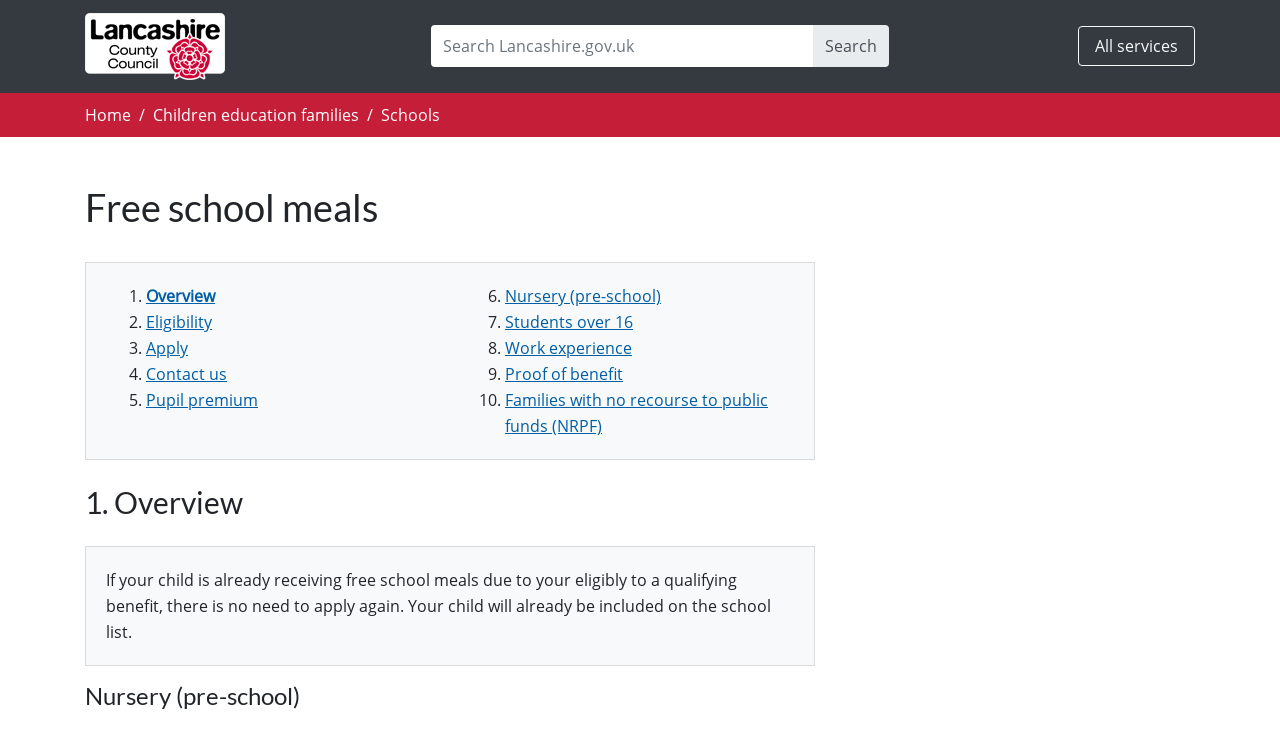

--- FILE ---
content_type: text/html; charset=utf-8
request_url: https://www.lancashire.gov.uk/children-education-families/schools/free-school-meals/
body_size: 16378
content:


<!DOCTYPE html>
<html lang="en">
<head>
		<title>Free school meals - Lancashire County Council</title>



	<meta charset="utf-8">
	<meta name="viewport" content="width=device-width, initial-scale=1, shrink-to-fit=no">
	<meta http-equiv="X-UA-Compatible" content="IE=edge,chrome=1">
	<meta name="ROBOTS" content="INDEX, FOLLOW" />
	<meta name="author" content="Lancashire County Council" />
	<meta name="publisher" content="Lancashire County Council" />
	<meta name="eGMS.accessibility" content="Double-A" scheme="eGMS.WCAG10">
	<meta name="DC.language" content="eng" scheme="DCTERMS.ISO639-2">
	<meta name="DC.publisher" content="Lancashire County Council">
	<meta property="og:site_name" content="Lancashire.gov.uk" />
	<meta property="og:locale" content="en_GB" />	
	<meta name="facebook-domain-verification" content="h7frmh8fgq0jnj8c17cnoo26x9iijo" /> 

		<link rel="canonical" href='https://www.lancashire.gov.uk/children-education-families/schools/free-school-meals/' />	


	<meta property="og:title" content="Free school meals" />
	<meta property="og:description" content="Eligibility and how to apply for free school meals" />	



	<meta property="og:url" content="https://www.lancashire.gov.uk/children-education-families/schools/free-school-meals/" />
	<meta name="description" content="Eligibility and how to apply for free school meals" />
	<meta name="PageID" content="34313" />



		
	
    <link rel="icon" href="/css/img/favicon.ico" type="image/x-icon"/>	
	<link rel="shortcut icon" href="/css/img/favicon.ico" type="image/x-icon" />
	<link rel="apple-touch-icon" href="/css/img/apple-touch-icon.png" />

	<link href="/css/bootstrap4/fonts.css" rel="stylesheet" />

	<link href="/css/bootstrap-v4-6-1.css" rel="stylesheet" />
	<link href="/css/bs-stepper.min.css" rel="stylesheet" />	
	<link href="/css/theme.css" rel="stylesheet" />
	<link href="/css/all.min.css" rel="stylesheet" />
	<link href="/css/dataTables.bootstrap4.css" rel="stylesheet">

	
		
	

	
	

	
	<script src="/scripts/homepage/modernizr.custom.min.js"></script>
	
    <!-- Google Tag Manager -->
    <!--<script>(function(w,d,s,l,i){w[l]=w[l]||[];w[l].push({'gtm.start':-->
    <!--new Date().getTime(),event:'gtm.js'});var f=d.getElementsByTagName(s)[0],-->
    <!--j=d.createElement(s),dl=l!='dataLayer'?'&l='+l:'';j.async=true;j.src=-->
    <!--'https://www.googletagmanager.com/gtm.js?id='+i+dl;f.parentNode.insertBefore(j,f);-->
    <!--})(window,document,'script','dataLayer','GTM-KGMXCBR');</script>-->
    <!-- End Google Tag Manager -->

	<style>
                
        </style>
	
	<!-- Registrars VA -->
    
	<!-- Registrars VA -->    
    
	<!-- Libraries VA -->    
    
	<!-- Waste VA -->    
    
	<!-- School Transport VA -->    
    
	<!-- School Transport VA -->	
	
	<!-- School Admissions VA -->
	
    <!-- School Admissions VA -->	
	
	<script src="https://cc.cdn.civiccomputing.com/9/cookieControl-9.x.min.js" type="text/javascript"></script>
	<script src="/scripts/cookieControlConfig.js"></script>	   
    
	<script>(function() {
	var sz = document.createElement('script'); sz.type = 'text/javascript'; sz.async = true;
	sz.src = '//siteimproveanalytics.com/js/siteanalyze_462650.js';
	var s = document.getElementsByTagName('script')[0]; s.parentNode.insertBefore(sz, s);
	})();</script>

</head>

<body data-page-type="GuidePageMVC">
    <!-- Google Tag Manager (noscript) -->
    <noscript><iframe src="https://www.googletagmanager.com/ns.html?id=GTM-KGMXCBR"
    height="0" width="0" style="display:none;visibility:hidden"></iframe></noscript>
    <!-- End Google Tag Manager (noscript) -->
    
	<nav class="skip-navigation" aria-label="Skip to content">
		<ul class="list-unstyled m-0">
			<li>
				<a href="#pageContent" class="sr-only sr-only-focusable btn btn-warning position-absolute m-2 p-1 rounded-0">
					Skip to main content
				</a>
			</li>
		</ul>
	</nav>

	<div id="fb-root"></div>
	<script>
		(function(d, s, id) {
			var js, fjs = d.getElementsByTagName(s)[0];
			if (d.getElementById(id)) return;
			js = d.createElement(s); js.id = id;
			js.src = "//connect.facebook.net/en_GB/sdk.js#xfbml=1&version=v2.6";
			fjs.parentNode.insertBefore(js, fjs);
		}(document, 'script', 'facebook-jssdk'));
	</script>

	<header id="site_header" aria-label="Global banner">
		



			<div class="bg-dark global-header">			
			<div class="container">
				<nav class="navbar navbar-expand-md navbar-dark px-0" aria-label="Global">
					<div>
						<a class="navbar-brand" href="https://www.lancashire.gov.uk/">
							
							<img src="/media/911809/lcc-logo.svg" width="140px"  style="min-width: 90px; max-width: 140px; width: 20vw;" alt="Lancashire County Council Home" onerror="this.onerror=null; this.src='/css/img/lcc-logo-mvc.png'">
						</a>
											</div>
						

						<div class="flex-grow-1 d-md-none d-lg-none">
							<button class="border border-light btn btn-dark text-light px-3 ml-auto d-block collapsed" type="button" data-toggle="collapse" data-target="#navbarSiteSearch" aria-controls="navbarSiteSearch" aria-expanded="false" aria-label="Toggle search">
								<span class="sr-only">Search</span>
								<span class="fas fa-search" aria-hidden="true"></span>
							</button>
						</div>
						<div class="flex-grow-1 d-flex d-md-none">
							<ul class="navbar-nav ml-auto">
								<li class="nav-item">
									<a class="xnav-link border border-light btn btn-dark text-light shadow-none px-3" href="https://www.lancashire.gov.uk/services-old/">
										All services
									</a>
								</li>
							</ul>
						</div>
						<div class="navbar-collapse collapse" id="navbarSiteSearch">
							<form class="ml-auto" name="form7" method="get" action="/search">
								<div class="input-group" role="search">
									<input type="search" class="form-control border-0" name="search" placeholder="Search Lancashire.gov.uk" aria-label="Search Lancashire.gov.uk">
									<div class="input-group-append">
										<button class="btn input-group-text border-0" type="submit" id="button-site-search">
											Search
										</button>
									</div>
								</div>
							</form>
						</div>
						<div class="flex-grow-1 d-none d-md-flex">
							<ul class="navbar-nav ml-auto">
								<li class="nav-item">
									<a class="xnav-link border border-light btn btn-dark text-light shadow-none px-3" href="https://www.lancashire.gov.uk/services-old/">
										All services
									</a>
								</li>
							</ul>
						</div>
				</nav>
			</div>
		    </div>
	</header>

	


<div id="site_navigation" class="bg-lcc breadcrumb-container">
			<div class="container">
				<nav class="breadcrumb rounded-0 bg-lcc mb-0 px-0" aria-label="Global breadcrumb">
					<ol class="nav">
								<li class="breadcrumb-item">
									<a href="https://www.lancashire.gov.uk/" title="Lancashire County Council Homepage" class="text-white">Home</a>
								</li>
								<li class="breadcrumb-item">
									<a href="https://www.lancashire.gov.uk/children-education-families/" title="" class="text-white">Children education families</a>
								</li>
								<li class="breadcrumb-item">
									<a href="https://www.lancashire.gov.uk/children-education-families/schools/" title="" class="text-white">Schools</a>
								</li>

					</ol>
				</nav>
			</div>
		</div>	<main id="pageContent">
		

	<div class="container my-5">
		<div class="row">
			<div class="col-md-8">
				<h1>
					Free school meals
				</h1>
				
				<div class="card rounded-0 bg-light mb-4">
			<div class="card-body">
			<div class="row">
				<div class="col-md-6">
					<ol class="guide-index">
								<li>
									<a href="?page=1"><strong>Overview</strong></a>
								</li>
								<li>
									<a href="?page=2">Eligibility</a>
								</li>
								<li>
									<a href="?page=3">Apply</a>
								</li>
								<li>
									<a href="?page=4">Contact us</a>
								</li>
								<li>
									<a href="?page=5">Pupil premium</a>
								</li>
								</ol></div>
								<div class="col-md-6"><ol class="guide-index mb-0" start="6">
								<li>
									<a href="?page=6">Nursery (pre-school) </a>
								</li>
								<li>
									<a href="?page=7">Students over 16</a>
								</li>
								<li>
									<a href="?page=8">Work experience</a>
								</li>
								<li>
									<a href="?page=9">Proof of benefit</a>
								</li>
								<li>
									<a href="?page=10">Families with no recourse to public funds (NRPF)</a>
								</li>
					</@(listOrdered ? "ol" : "ul")>
				</div>
			</div>
			</div>
		</div>
				<div>
					<h2>1. Overview</h2>	
<div class="card rounded-0 bg-light mb-3">
<div class="card-body">
<p class="card-text">If your child is already receiving free school meals due to your eligibly to a qualifying benefit, there is no need to apply again. Your child will already be included on the school list.</p>
</div>
</div>
<h3>Nursery (pre-school)</h3>
<p>If your child is at a maintained nursery school or class you can <a href="/children-education-families/schools/free-school-meals/?page=3">apply to claim free school meals</a> if they attend for a full day and you get one of the <a href="/children-education-families/schools/free-school-meals/?page=2">qualifying benefits</a>.</p>
<p>Pupils attending a private nursery are not entitled to free school meals.</p>
<h3>Infants </h3>
<p>Your child will be able to get free school meals if they’re in reception class, year 1 or year 2. Ask the school for more information.</p>
<p>If you get any of the <a href="/children-education-families/schools/free-school-meals/?page=2">qualifying benefits</a> your child’s school can get extra funding, called pupil premium, if you <a href="https://www.lancashire.gov.uk/children-education-families/schools/free-school-meals/?page=3">apply</a> with us. </p>
<h3>Year 3 and above and secondary</h3>
<p><span>Your child may be able to get free school meals if you get any of the <a href="/children-education-families/schools/free-school-meals/?page=2">qualifying benefits</a>. </span>Check whether you are <a href="https://www.lancashire.gov.uk/children-education-families/schools/free-school-meals/?page=2">eligible</a> in section 2 and <a href="https://www.lancashire.gov.uk/children-education-families/schools/free-school-meals/?page=3">apply</a> in section 3 to apply.</p>
<h3>Menus</h3>
<p>You can get information about the meals available from your child’s school. If Lancashire County Council provides the meals, you can view the <a href="https://www.lancashire.gov.uk/catering/food-solutions/" title="menus and information">menus and information</a>.</p>
<h3>Free milk</h3>
<p>If you get benefits, your child could also get free milk. Contact your school to find out what arrangements they make for school milk.</p>		<div class="mb-4">
			<small>Page 1 of 10</small>
		</div>
		<nav>
			<ul class="d-flex justify-content-between list-unstyled">
					<li>
						<a href="/" class="d-none"></a>
					</li>
			
					<li>
						<a href="?page=2" class="btn btn-outline-secondary">Eligibility &raquo;</a>
					</li>	
			</ul>
		</nav>
				</div>
			</div>
			<div class="col-md-4">
				
				
				
			</div>
		</div>
	</div>


    	
    	
	</main>




	<footer id="site_footer" class="site-footer bg-dark text-white py-4" aria-label="Global">
	<div class="container">
		<nav class="row" aria-labelledby="globalFollowTitle">
			<div class="col-sm-7">
				<h2 class="h3 subscribe" id="globalFollowTitle">Keep updated</h2>
				<div class="media subscribe">
							<div class="media-body"><p>Read all the latest news from Lancashire County Council on our <a href="https://news.lancashire.gov.uk/" class="text-white">news pages</a>.</p></div>
					
				</div>
			</div>
			<div class="col-sm">
				<div class="list-social-media mt-5 mb-4">
					<ul class="nav">
						<li class="nav-item fb">
							<a href="http://www.facebook.com/lancashirecc">
								<span class="sr-only">Facebook</span>
								<span class="fa-stack fa-2x">
									<span class="fas fa-square fa-stack-2x" aria-hidden="true"></span><span class="fab fa-facebook-f fa-stack-1x fa-inverse" aria-hidden="true"></span>
								</span>
							</a>
						</li>
						<li class="nav-item xtw">
							<a href="http://www.twitter.com/LancashireCC">
								<span class="sr-only">X (formally Twitter)</span>
								<span class="fa-stack fa-2x">
									<span class="fas fa-square fa-stack-2x" aria-hidden="true"></span><span class="fab fa-x-twitter fa-stack-1x" aria-hidden="true"></span>
								</span>
							</a>
						</li>
						<li class="nav-item yt">
							<a href="http://www.youtube.com/user/lancashirecc">
								<span class="sr-only">YouTube</span>
								<span class="fa-stack fa-2x">
									<span class="fas fa-square fa-stack-2x" aria-hidden="true"></span><span class="fab fa-youtube fa-stack-1x fa-inverse" aria-hidden="true"></span>
								</span>
							</a>
						</li>
						<li class="nav-item fr">
							<a href="http://www.flickr.com/photos/lancashirecc">
								<span class="sr-only">Flickr</span>
								<span class="fa-stack fa-2x"><span class="fas fa-square fa-stack-1x fa-inverse" aria-hidden="true"></span><span class="fab fa-flickr fa-stack-2x" aria-hidden="true"></span></span>
							</a>
						</li>
						<li class="nav-item rss">
							<a href="https://news.lancashire.gov.uk/feed/rss">
								<span class="sr-only">RSS</span>
								<span class="fa-stack fa-2x">
									<span class="fas fa-square fa-stack-2x" aria-hidden="true"></span><span class="fas fa-rss fa-stack-1x fa-inverse" aria-hidden="true"></span>
								</span>
							</a>
						</li>
					</ul>
				</div>
			</div>
		</nav>
		<hr class="mt-0">
		<div class="row">
			<div class="col-sm-7">
				<nav class="navbar navbar-expand-lg navbar-dark bg-dark px-0" aria-label="Global support links">
							<ul class="navbar-nav mr-auto">
									<li class="nav-item">
										<a class="nav-link pl-0" href="/about/">About us</a>
									</li>
									<li class="nav-item">
										<a class="nav-link pl-0" href="/about/privacy-statement/">Privacy</a>
									</li>
									<li class="nav-item">
										<a class="nav-link pl-0" href="/about/accessibility/">Accessibility</a>
									</li>
									<li class="nav-item">
										<a class="nav-link pl-0" href="/about/cookies/">Cookies</a>
									</li>
									<li class="nav-item">
										<a class="nav-link pl-0" href="/council/get-involved/contact/">Contact us</a>
									</li>
							</ul>

				</nav>
			</div>
			<div class="col-sm">
				<div class="small">
					<div>&copy; 2026, Lancashire County Council</div>
					<div>PO Box 78, County Hall, Fishergate, Preston, Lancashire, PR1 8XJ</div>
				</div>
			</div>
		</div>

	</div>
</footer>
	
	<script src="/scripts/mvc/jquery.min.js"></script>
	<script src="/scripts/jquery.cookie.js"></script>	
		<script src="/scripts/libraries/jquery-validate/1-10-0/jquery.validate.min.js"></script>
		<script src="https://ajax.aspnetcdn.com/ajax/mvc/5.2.3/jquery.validate.unobtrusive.min.js"></script>
	<script src="/App_Plugins/UmbracoFormsBootstrap4/scripts/validation-classes.js"></script>	
	<script src="/App_Plugins/UmbracoForms/Assets/umbracoforms-conditions.js"></script>		
	<script src="/scripts/mvc/popper.min.js" crossorigin="anonymous"></script>
	<script src="/scripts/mvc/bootstrap.bundle.min.js" crossorigin="anonymous"></script>
	<script src="/scripts/mvc/lcc.js"></script>
	<script src="/scripts/bs-stepper.min.js"></script>	
	<script src="/scripts/moment.min.js"></script>
		<script src="/scripts/dataTables.js"></script>
  <script src="/scripts/dataTables.bootstrap4.js"></script>
    
	<script type="text/javascript">

			$(function () {
				$('.globalAlert .close').click(function (e) {
					e.preventDefault();
					var alertID = $(this).closest(".alert").attr('id');
					var date = new Date();
					date.setDate(date.getDate() + 14);
					$.cookie(alertID, 'closed', { path: '/', expires: date });
					$(this).closest(".alert").hide();
				});
			});				
	</script>

	
		

	

		

	
	<!-- registars VA -->
	
	<!-- registars VA -->	
    
    <!-- Libraries VA -->    
    
	<!-- Waste VA -->    
    
	<!-- School Transport VA -->    
	
	<!-- School Transport VA -->	
    
	<!-- School Admissions VA -->
	
    <!-- School Admissions VA -->	
    
	
    
		

</body>			
</html>

--- FILE ---
content_type: application/javascript
request_url: https://www.lancashire.gov.uk/scripts/cookieControlConfig.js
body_size: 1445
content:
var config = {
  apiKey: '981f1730bee8c0bb716a219add6c517dcdb672ff',
  product: 'PRO_MULTISITE',
 initialState: "NOTIFY",
 position: "left",
  "optionalCookies": [{
        "name": "analytics",
        label: 'Analytics',
		description: 'Analytical cookies help us to improve our website by collecting and reporting information on its usage.',
        "cookies": ["_ga", "_ga_*", "_gid", "_gat", "_dc_gtm_", "AMP_TOKEN", "_gat_*", "_gac_", "__utma", "__utmt", "__utmb", "__utmc", "__utmz", "__utmv", "__utmx", "__utmxx", "FPAU", "FPID", "FPLC","nm_stat"],
        onAccept: function(){
		  (function(w,d,s,l,i){w[l]=w[l]||[];w[l].push({'gtm.start':
			new Date().getTime(),event:'gtm.js'});var f=d.getElementsByTagName(s)[0],
			j=d.createElement(s),dl=l!=='dataLayer'?'&l='+l:'';j.async=true;j.src=
			'https://www.googletagmanager.com/gtm.js?id='+i+dl;f.parentNode.insertBefore(j,f);
			})(window,document,'script','dataLayer','GTM-KGMXCBR');
			/* siteimproveanalytics code */
			/*<![CDATA[*/
			(function() {
			var sz = document.createElement('script'); sz.type = 'text/javascript'; sz.async = true;
			sz.src = '//siteimproveanalytics.com/js/siteanalyze_462650.js';
			var s = document.getElementsByTagName('script')[0]; s.parentNode.insertBefore(sz, s);
			})();
			/*]]>*/
			
        },
      	onRevoke: function(){}
        }
	],
    "necessaryCookies": ["SecureCookie","shoppingBasket"]
};

CookieControl.load( config );
            